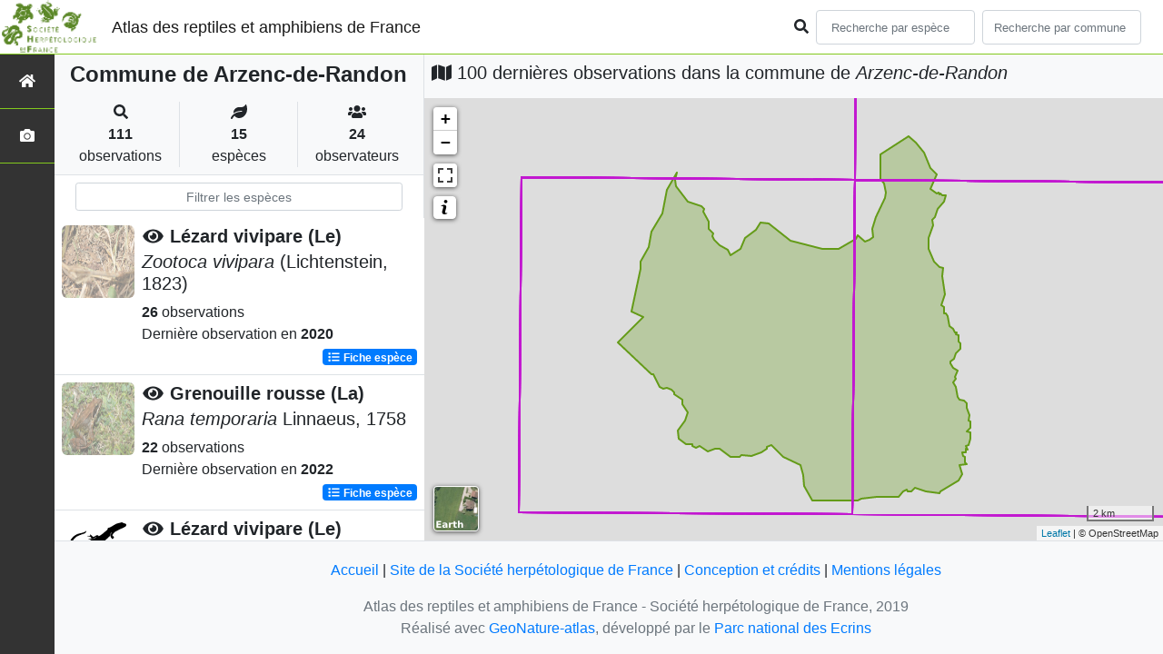

--- FILE ---
content_type: text/html; charset=utf-8
request_url: https://atlas.lashf.org/commune/48008
body_size: 12468
content:
<!doctype html>

<html lang='fr'>

<head>
<base href="">
    <meta name="viewport" content="width=device-width, initial-scale=1.0">

    <title>
    
    
        Commune de Arzenc-de-Randon
    
 | Atlas des reptiles et amphibiens de France - Société herpétologique de France</title>
    
    

    <!-- Jquery -->
    <script type=text/javascript src="/static/node_modules/jquery/dist/jquery.min.js"></script>
    <script type=text/javascript src="/static/node_modules/jquery-ui-dist/jquery-ui.min.js"></script>
    <script type="text/javascript" src="/static/node_modules/jquery-lazy/jquery.lazy.min.js"></script>
    <link rel="stylesheet" href="/static/node_modules/jquery-ui-dist/jquery-ui.css" />
    <!-- Bootstrap -->
    <link rel="stylesheet" href="/static/node_modules/bootstrap/dist/css/bootstrap.min.css"/>
    <script type=text/javascript src="/static/node_modules/bootstrap/dist/js/bootstrap.bundle.min.js"></script>
    <!-- Leaflet -->
    <script src="/static/node_modules/leaflet/dist/leaflet.js"></script>
    <link rel="stylesheet" href="/static/node_modules/leaflet/dist/leaflet.css" />
   
    <script src="/static/node_modules/leaflet.zoomhome/dist/leaflet.zoomhome.js"></script>
    <link rel="stylesheet" href="/static/node_modules/leaflet.zoomhome/src/css/leaflet.zoomhome.css" />

    <script src="/static/node_modules/leaflet-fullscreen/dist/Leaflet.fullscreen.min.js"></script>
    <link rel="stylesheet" href="/static/node_modules/leaflet-fullscreen/dist/leaflet.fullscreen.css" />
    <!-- Slick -->
    <script src="/static/node_modules/slick-carousel/slick/slick.min.js"></script>
    <link rel="stylesheet" href="/static/node_modules/slick-carousel/slick/slick-theme.css" />
    <link rel="stylesheet" href="/static/node_modules/slick-carousel/slick/slick.css" />
    <!-- fontawesome -->
    <script src="/static/node_modules/%40fortawesome/fontawesome-free/js/all.min.js"></script>
    <!-- CSS Application -->
    <link rel="SHORTCUT ICON" href="/static/custom/images/favicon.ico">
    <link rel="stylesheet" href="/static/css/atlas.css" />

    
    <!-- Additional assets -->
    
    
    <script src="/static/node_modules/leaflet.markercluster/dist/leaflet.markercluster.js"></script>
    <link rel="stylesheet" href="/static/node_modules/leaflet.markercluster/dist/MarkerCluster.css"/>
    <link rel="stylesheet" href="/static/node_modules/leaflet.markercluster/dist/MarkerCluster.Default.css"/>
    <!-- DataTable -->
    <link rel="stylesheet" href="/static/node_modules/datatables.net-bs4/css/dataTables.bootstrap4.css"/>
    <link rel="stylesheet" href="/static/css/listEspeces.css"/>
    <link rel="stylesheet" href="/static/css/icones.css"/>

    <link rel="stylesheet" href="/static/custom/custom.css"/>
    
    

</head>

<body>
<header id="navbar">
    

<script type="text/javascript"> 
    var language = '' ;
</script>


<link href="https://cdnjs.cloudflare.com/ajax/libs/flag-icon-css/3.1.0/css/flag-icon.min.css" rel="stylesheet">
    <nav class="navbar navbar-expand-md navbar-light fixed-top bg-light" role="navigation">
        <a class="navbar-brand" href="/">
            <img class="logoStructure" src="/static/custom/images/logo-structure.png"/>
        </a>
        <a class="navbar-brand titreAppli" href="/">Atlas des reptiles et amphibiens de France</a>
        <button class="navbar-toggler" type="button" data-toggle="collapse" data-target="#navbarSupportedContent"
                aria-controls="navbarSupportedContent" aria-expanded="false" aria-label="Toggle navigation">
            <span class="navbar-toggler-icon"></span>
        </button>

            <div class="collapse navbar-collapse" id="navbarSupportedContent">
            <div class="navbar-nav mr-auto">
            </div>
            <div class="form-inline my-2 my-lg-0">
                <div class="mr-sm-2">
                    <i class="fas fa-search form-control-feedback"></i>
                </div>
                <form method="POST" action="" id='searchFormTaxons' role="search">
                    <div class="form-group has-feedback">
                        <input id="searchTaxons" type="text" class="form-control mr-sm-2 ajax-search small-placeholder"
                               placeholder="Recherche par espèce&nbsp;&nbsp;&nbsp;" loading="false" style="width: 175px;"  />

                    </div>
                    <input id="hiddenInputTaxons" type="hidden"name="cd_ref"/>
                </form>

                <form class="form-inline my-2 my-lg-0" method="POST"
                      onsubmit="completeAction('#searchFormCommunes', hiddenInputCommunes)" id='searchFormCommunes'
                      action=""
                      role="search">
                    <div class="form-group has-feedback">
                        <input id="searchCommunes" type="text" style="width: 175px;"
                               class="form-control mr-sm-2 ajax-search small-placeholder"
                               placeholder="Recherche par commune&nbsp;&nbsp;&nbsp;">
                    </div>
                    <input id="hiddenInputCommunes" type="hidden" name="insee">
                </form>
                <!--- Languages button and dropdown displaid if MULTILINGUAL is True-->
                
                
                
            </div>
        </div>

    </nav>


</header>

<sidebar id="sideBar">
    <ul id="sidebar_menu" class="sidebar-nav">
    <a href="/" id="menu-toggle" data-toggle="tooltip"
       data-original-title="Retour à l'accueil" data-placement="right">
        <li class="sidebar-brand"><span id="main_icon" class="fa fa-home"></span></li>
    </a>
    
    
    <a href="/photos" data-toggle="tooltip" data-original-title="Galerie photos"
       data-placement="right">
        <li class="sidebar-brand"><span class="fa fa-camera"></span></li>
    </a>


</ul>
</sidebar>
<main class="d-flex">

    <div class="container-fluid" id="page">
        
            
        
        
    
    <div class="row h-100 flex-grow-1 p-0 m-0 border-bottom">
        <div class="col-12 col-xl-4 col-lg-5 col-md-6 d-flex flex-column m-0 p-0">
            <div class="bg-light text-center border-bottom border-right p-2">
                
                
                    <h4><b> Commune de Arzenc-de-Randon</b></h4>
                
                
    <div class="container">
        <div class="row mt-3">
            <div class="col-sm center border-right">
                <i class="fas fa-search"></i>
                <br><strong>111</strong>
                <br>observations
            </div>
            <div class="col-sm center border-right">
                <i class="fas fa-leaf"></i>
                <br><strong>15</strong>
                <br>espèces
            </div>
            <div class="col-sm center">
                <i class="fa fa-users"></i>
                <br><strong>24</strong>
                <br>observateurs
            </div>
        </div>
    </div>

            </div>
            
    
        <style>
            #taxonListItem:hover {
                background-color: #cccccc;
                cursor: pointer;
            }

        </style>
    
    <div class="bg-white border-right p-2">

        <div class="col">
            <input id="taxonInput" type="text" class="form-control  form-control-sm" placeholder="Filtrer les espèces">
        </div>

    </div>
    <div id="taxonList" class="d-flex align-content-stretch bg-white flex-grow-1">
        <ul class="list-group w-100">
            
                <li id="taxonListItem" class="media border-bottom p-2" area-code="48008"
                    cdRef="79278" data-toggle="tooltip"
                    data-original-title="Voir les observations sur le territoire">
                <span class="d-none">Reptiles</span>
                <div class="pictoImgList mr-2" data-toggle="tooltip" data-original-title="Reptiles"
                     data-placement="right">
                    
                        
                            
                        
                        <img class="lazy pictoImgList" data-src="https://geonature.lashf.org/api/taxhub//api/tmedias/thumbnail/6637?h=500&amp;w=500">
                    
                </div>
                <div class="media-body">
            <span class="float-right">
                                               
                                                   
                                               
                

            </span>
                    <h5 class="mt-0 mb-1 ">
                        
                            <a data-toggle="tooltip"
                               data-placement="right"><i class="fas fa-eye fa-fw"> </i></a>
                        
                        <strong>
                            Lézard vivipare (Le)
                        </strong></h5>
                    <h5>
                        <span id="name"><i>Zootoca vivipara</i> (Lichtenstein, 1823)</span>
                    </h5>

                    <strong>26</strong> 
                    observations <br>
                    Dernière observation en  <strong>2020</strong>
                    <span class="float-right">
                    <a class="badge badge-primary" href="/espece/79278"
                       data-toggle="tooltip"
                       title="Voir la fiche espèce" data-placement="left">
                        <i class="fas fa-list fa-fw"></i> Fiche espèce</i>
                    </a>
                    </span>

                </div>
            
                <li id="taxonListItem" class="media border-bottom p-2" area-code="48008"
                    cdRef="351" data-toggle="tooltip"
                    data-original-title="Voir les observations sur le territoire">
                <span class="d-none">Amphibiens</span>
                <div class="pictoImgList mr-2" data-toggle="tooltip" data-original-title="Amphibiens"
                     data-placement="right">
                    
                        
                            
                        
                        <img class="lazy pictoImgList" data-src="https://geonature.lashf.org/api/taxhub//api/tmedias/thumbnail/6130?h=500&amp;w=500">
                    
                </div>
                <div class="media-body">
            <span class="float-right">
                                               
                                                   
                                               
                

            </span>
                    <h5 class="mt-0 mb-1 ">
                        
                            <a data-toggle="tooltip"
                               data-placement="right"><i class="fas fa-eye fa-fw"> </i></a>
                        
                        <strong>
                            Grenouille rousse (La)
                        </strong></h5>
                    <h5>
                        <span id="name"><i>Rana temporaria</i> Linnaeus, 1758</span>
                    </h5>

                    <strong>22</strong> 
                    observations <br>
                    Dernière observation en  <strong>2022</strong>
                    <span class="float-right">
                    <a class="badge badge-primary" href="/espece/351"
                       data-toggle="tooltip"
                       title="Voir la fiche espèce" data-placement="left">
                        <i class="fas fa-list fa-fw"></i> Fiche espèce</i>
                    </a>
                    </span>

                </div>
            
                <li id="taxonListItem" class="media border-bottom p-2" area-code="48008"
                    cdRef="699636" data-toggle="tooltip"
                    data-original-title="Voir les observations sur le territoire">
                <span class="d-none">Reptiles</span>
                <div class="pictoImgList mr-2" data-toggle="tooltip" data-original-title="Reptiles"
                     data-placement="right">
                    

                        <img class="mx-auto d-block"
                             src="/static/images/picto_Reptiles.png">

                    
                </div>
                <div class="media-body">
            <span class="float-right">
                                               
                                                   
                                               
                

            </span>
                    <h5 class="mt-0 mb-1 ">
                        
                            <a data-toggle="tooltip"
                               data-placement="right"><i class="fas fa-eye fa-fw"> </i></a>
                        
                        <strong>
                            Lézard vivipare (Le)
                        </strong></h5>
                    <h5>
                        <span id="name"><i>Zootoca vivipara vivipara</i> (Lichtenstein, 1823)</span>
                    </h5>

                    <strong>21</strong> 
                    observations <br>
                    Dernière observation en  <strong>2020</strong>
                    <span class="float-right">
                    <a class="badge badge-primary" href="/espece/699636"
                       data-toggle="tooltip"
                       title="Voir la fiche espèce" data-placement="left">
                        <i class="fas fa-list fa-fw"></i> Fiche espèce</i>
                    </a>
                    </span>

                </div>
            
                <li id="taxonListItem" class="media border-bottom p-2" area-code="48008"
                    cdRef="78141" data-toggle="tooltip"
                    data-original-title="Voir les observations sur le territoire">
                <span class="d-none">Reptiles</span>
                <div class="pictoImgList mr-2" data-toggle="tooltip" data-original-title="Reptiles"
                     data-placement="right">
                    
                        
                            
                        
                        <img class="lazy pictoImgList" data-src="https://geonature.lashf.org/api/taxhub//api/tmedias/thumbnail/6835?h=500&amp;w=500">
                    
                </div>
                <div class="media-body">
            <span class="float-right">
                                               
                                                   
                                               
                

            </span>
                    <h5 class="mt-0 mb-1 ">
                        
                            <a data-toggle="tooltip"
                               data-placement="right"><i class="fas fa-eye fa-fw"> </i></a>
                        
                        <strong>
                            Vipère péliade (La)
                        </strong></h5>
                    <h5>
                        <span id="name"><i>Vipera berus</i> (Linnaeus, 1758)</span>
                    </h5>

                    <strong>9</strong> 
                    observations <br>
                    Dernière observation en  <strong>2020</strong>
                    <span class="float-right">
                    <a class="badge badge-primary" href="/espece/78141"
                       data-toggle="tooltip"
                       title="Voir la fiche espèce" data-placement="left">
                        <i class="fas fa-list fa-fw"></i> Fiche espèce</i>
                    </a>
                    </span>

                </div>
            
                <li id="taxonListItem" class="media border-bottom p-2" area-code="48008"
                    cdRef="77600" data-toggle="tooltip"
                    data-original-title="Voir les observations sur le territoire">
                <span class="d-none">Reptiles</span>
                <div class="pictoImgList mr-2" data-toggle="tooltip" data-original-title="Reptiles"
                     data-placement="right">
                    
                        
                            
                        
                        <img class="lazy pictoImgList" data-src="https://geonature.lashf.org/api/taxhub//api/tmedias/thumbnail/6512?h=500&amp;w=500">
                    
                </div>
                <div class="media-body">
            <span class="float-right">
                                               
                                                   
                                               
                

            </span>
                    <h5 class="mt-0 mb-1 ">
                        
                            <a data-toggle="tooltip"
                               data-placement="right"><i class="fas fa-eye fa-fw"> </i></a>
                        
                        <strong>
                            Lézard des souches (Le)
                        </strong></h5>
                    <h5>
                        <span id="name"><i>Lacerta agilis</i> Linnaeus, 1758</span>
                    </h5>

                    <strong>6</strong> 
                    observations <br>
                    Dernière observation en  <strong>2020</strong>
                    <span class="float-right">
                    <a class="badge badge-primary" href="/espece/77600"
                       data-toggle="tooltip"
                       title="Voir la fiche espèce" data-placement="left">
                        <i class="fas fa-list fa-fw"></i> Fiche espèce</i>
                    </a>
                    </span>

                </div>
            
                <li id="taxonListItem" class="media border-bottom p-2" area-code="48008"
                    cdRef="77756" data-toggle="tooltip"
                    data-original-title="Voir les observations sur le territoire">
                <span class="d-none">Reptiles</span>
                <div class="pictoImgList mr-2" data-toggle="tooltip" data-original-title="Reptiles"
                     data-placement="right">
                    
                        
                            
                        
                        <img class="lazy pictoImgList" data-src="https://geonature.lashf.org/api/taxhub//api/tmedias/thumbnail/6560?h=500&amp;w=500">
                    
                </div>
                <div class="media-body">
            <span class="float-right">
                                               
                                                   
                                               
                

            </span>
                    <h5 class="mt-0 mb-1 ">
                        
                            <a data-toggle="tooltip"
                               data-placement="right"><i class="fas fa-eye fa-fw"> </i></a>
                        
                        <strong>
                            Lézard des murailles (Le)
                        </strong></h5>
                    <h5>
                        <span id="name"><i>Podarcis muralis</i> (Laurenti, 1768)</span>
                    </h5>

                    <strong>6</strong> 
                    observations <br>
                    Dernière observation en  <strong>2020</strong>
                    <span class="float-right">
                    <a class="badge badge-primary" href="/espece/77756"
                       data-toggle="tooltip"
                       title="Voir la fiche espèce" data-placement="left">
                        <i class="fas fa-list fa-fw"></i> Fiche espèce</i>
                    </a>
                    </span>

                </div>
            
                <li id="taxonListItem" class="media border-bottom p-2" area-code="48008"
                    cdRef="459628" data-toggle="tooltip"
                    data-original-title="Voir les observations sur le territoire">
                <span class="d-none">Amphibiens</span>
                <div class="pictoImgList mr-2" data-toggle="tooltip" data-original-title="Amphibiens"
                     data-placement="right">
                    
                        
                            
                        
                        <img class="lazy pictoImgList" data-src="https://geonature.lashf.org/api/taxhub//api/tmedias/thumbnail/6384?h=500&amp;w=500">
                    
                </div>
                <div class="media-body">
            <span class="float-right">
                                               
                                                   
                                               
                

            </span>
                    <h5 class="mt-0 mb-1 ">
                        
                            <a data-toggle="tooltip"
                               data-placement="right"><i class="fas fa-eye fa-fw"> </i></a>
                        
                        <strong>
                            Crapaud calamite (Le)
                        </strong></h5>
                    <h5>
                        <span id="name"><i>Epidalea calamita</i> (Laurenti, 1768)</span>
                    </h5>

                    <strong>4</strong> 
                    observations <br>
                    Dernière observation en  <strong>1981</strong>
                    <span class="float-right">
                    <a class="badge badge-primary" href="/espece/459628"
                       data-toggle="tooltip"
                       title="Voir la fiche espèce" data-placement="left">
                        <i class="fas fa-list fa-fw"></i> Fiche espèce</i>
                    </a>
                    </span>

                </div>
            
                <li id="taxonListItem" class="media border-bottom p-2" area-code="48008"
                    cdRef="197" data-toggle="tooltip"
                    data-original-title="Voir les observations sur le territoire">
                <span class="d-none">Amphibiens</span>
                <div class="pictoImgList mr-2" data-toggle="tooltip" data-original-title="Amphibiens"
                     data-placement="right">
                    
                        
                            
                        
                        <img class="lazy pictoImgList" data-src="https://geonature.lashf.org/api/taxhub//api/tmedias/thumbnail/6048?h=500&amp;w=500">
                    
                </div>
                <div class="media-body">
            <span class="float-right">
                                               
                                                   
                                               
                

            </span>
                    <h5 class="mt-0 mb-1 ">
                        
                            <a data-toggle="tooltip"
                               data-placement="right"><i class="fas fa-eye fa-fw"> </i></a>
                        
                        <strong>
                            Alyte accoucheur (L&#39;)
                        </strong></h5>
                    <h5>
                        <span id="name"><i>Alytes obstetricans</i> (Laurenti, 1768)</span>
                    </h5>

                    <strong>3</strong> 
                    observations <br>
                    Dernière observation en  <strong>2022</strong>
                    <span class="float-right">
                    <a class="badge badge-primary" href="/espece/197"
                       data-toggle="tooltip"
                       title="Voir la fiche espèce" data-placement="left">
                        <i class="fas fa-list fa-fw"></i> Fiche espèce</i>
                    </a>
                    </span>

                </div>
            
                <li id="taxonListItem" class="media border-bottom p-2" area-code="48008"
                    cdRef="259" data-toggle="tooltip"
                    data-original-title="Voir les observations sur le territoire">
                <span class="d-none">Amphibiens</span>
                <div class="pictoImgList mr-2" data-toggle="tooltip" data-original-title="Amphibiens"
                     data-placement="right">
                    
                        
                            
                        
                        <img class="lazy pictoImgList" data-src="https://geonature.lashf.org/api/taxhub//api/tmedias/thumbnail/7005?h=500&amp;w=500">
                    
                </div>
                <div class="media-body">
            <span class="float-right">
                                               
                                                   
                                               
                

            </span>
                    <h5 class="mt-0 mb-1 ">
                        
                            <a data-toggle="tooltip"
                               data-placement="right"><i class="fas fa-eye fa-fw"> </i></a>
                        
                        <strong>
                            Crapaud commun (Le)
                        </strong></h5>
                    <h5>
                        <span id="name"><i>Bufo bufo</i> (Linnaeus, 1758)</span>
                    </h5>

                    <strong>3</strong> 
                    observations <br>
                    Dernière observation en  <strong>1990</strong>
                    <span class="float-right">
                    <a class="badge badge-primary" href="/espece/259"
                       data-toggle="tooltip"
                       title="Voir la fiche espèce" data-placement="left">
                        <i class="fas fa-list fa-fw"></i> Fiche espèce</i>
                    </a>
                    </span>

                </div>
            
                <li id="taxonListItem" class="media border-bottom p-2" area-code="48008"
                    cdRef="774678" data-toggle="tooltip"
                    data-original-title="Voir les observations sur le territoire">
                <span class="d-none">Amphibiens</span>
                <div class="pictoImgList mr-2" data-toggle="tooltip" data-original-title="Amphibiens"
                     data-placement="right">
                    
                        
                            
                        
                        <img class="lazy pictoImgList" data-src="https://geonature.lashf.org/api/taxhub//api/tmedias/thumbnail/6342?h=500&amp;w=500">
                    
                </div>
                <div class="media-body">
            <span class="float-right">
                                               
                                                   
                                               
                

            </span>
                    <h5 class="mt-0 mb-1 ">
                        
                            <a data-toggle="tooltip"
                               data-placement="right"><i class="fas fa-eye fa-fw"> </i></a>
                        
                        <strong>
                            Crapaud épineux (Le)
                        </strong></h5>
                    <h5>
                        <span id="name"><i>Bufo spinosus</i> Daudin, 1803</span>
                    </h5>

                    <strong>3</strong> 
                    observations <br>
                    Dernière observation en  <strong>2020</strong>
                    <span class="float-right">
                    <a class="badge badge-primary" href="/espece/774678"
                       data-toggle="tooltip"
                       title="Voir la fiche espèce" data-placement="left">
                        <i class="fas fa-list fa-fw"></i> Fiche espèce</i>
                    </a>
                    </span>

                </div>
            
                <li id="taxonListItem" class="media border-bottom p-2" area-code="48008"
                    cdRef="444432" data-toggle="tooltip"
                    data-original-title="Voir les observations sur le territoire">
                <span class="d-none">Amphibiens</span>
                <div class="pictoImgList mr-2" data-toggle="tooltip" data-original-title="Amphibiens"
                     data-placement="right">
                    
                        
                            
                        
                        <img class="lazy pictoImgList" data-src="https://geonature.lashf.org/api/taxhub//api/tmedias/thumbnail/5981?h=500&amp;w=500">
                    
                </div>
                <div class="media-body">
            <span class="float-right">
                                               
                                                   
                                               
                

            </span>
                    <h5 class="mt-0 mb-1 ">
                        
                            <a data-toggle="tooltip"
                               data-placement="right"><i class="fas fa-eye fa-fw"> </i></a>
                        
                        <strong>
                            Triton palmé (Le)
                        </strong></h5>
                    <h5>
                        <span id="name"><i>Lissotriton helveticus</i> (Razoumowsky, 1789)</span>
                    </h5>

                    <strong>2</strong> 
                    observations <br>
                    Dernière observation en  <strong>2017</strong>
                    <span class="float-right">
                    <a class="badge badge-primary" href="/espece/444432"
                       data-toggle="tooltip"
                       title="Voir la fiche espèce" data-placement="left">
                        <i class="fas fa-list fa-fw"></i> Fiche espèce</i>
                    </a>
                    </span>

                </div>
            
                <li id="taxonListItem" class="media border-bottom p-2" area-code="48008"
                    cdRef="444441" data-toggle="tooltip"
                    data-original-title="Voir les observations sur le territoire">
                <span class="d-none">Amphibiens</span>
                <div class="pictoImgList mr-2" data-toggle="tooltip" data-original-title="Amphibiens"
                     data-placement="right">
                    
                        
                            
                        
                        <img class="lazy pictoImgList" data-src="https://geonature.lashf.org/api/taxhub//api/tmedias/thumbnail/7023?h=500&amp;w=500">
                    
                </div>
                <div class="media-body">
            <span class="float-right">
                                               
                                                   
                                               
                

            </span>
                    <h5 class="mt-0 mb-1 ">
                        
                            <a data-toggle="tooltip"
                               data-placement="right"><i class="fas fa-eye fa-fw"> </i></a>
                        
                        <strong>
                            Grenouille de Lessona (La)
                        </strong></h5>
                    <h5>
                        <span id="name"><i>Pelophylax lessonae</i> (Camerano, 1882)</span>
                    </h5>

                    <strong>2</strong> 
                    observations <br>
                    Dernière observation en  <strong>1985</strong>
                    <span class="float-right">
                    <a class="badge badge-primary" href="/espece/444441"
                       data-toggle="tooltip"
                       title="Voir la fiche espèce" data-placement="left">
                        <i class="fas fa-list fa-fw"></i> Fiche espèce</i>
                    </a>
                    </span>

                </div>
            
                <li id="taxonListItem" class="media border-bottom p-2" area-code="48008"
                    cdRef="851674" data-toggle="tooltip"
                    data-original-title="Voir les observations sur le territoire">
                <span class="d-none">Reptiles</span>
                <div class="pictoImgList mr-2" data-toggle="tooltip" data-original-title="Reptiles"
                     data-placement="right">
                    
                        
                            
                        
                        <img class="lazy pictoImgList" data-src="https://geonature.lashf.org/api/taxhub//api/tmedias/thumbnail/6719?h=500&amp;w=500">
                    
                </div>
                <div class="media-body">
            <span class="float-right">
                                               
                                                   
                                               
                

            </span>
                    <h5 class="mt-0 mb-1 ">
                        
                            <a data-toggle="tooltip"
                               data-placement="right"><i class="fas fa-eye fa-fw"> </i></a>
                        
                        <strong>
                            Couleuvre helvétique (La)
                        </strong></h5>
                    <h5>
                        <span id="name"><i>Natrix helvetica</i> (Lacepède, 1789)</span>
                    </h5>

                    <strong>2</strong> 
                    observations <br>
                    Dernière observation en  <strong>2020</strong>
                    <span class="float-right">
                    <a class="badge badge-primary" href="/espece/851674"
                       data-toggle="tooltip"
                       title="Voir la fiche espèce" data-placement="left">
                        <i class="fas fa-list fa-fw"></i> Fiche espèce</i>
                    </a>
                    </span>

                </div>
            
                <li id="taxonListItem" class="media border-bottom p-2" area-code="48008"
                    cdRef="77490" data-toggle="tooltip"
                    data-original-title="Voir les observations sur le territoire">
                <span class="d-none">Reptiles</span>
                <div class="pictoImgList mr-2" data-toggle="tooltip" data-original-title="Reptiles"
                     data-placement="right">
                    
                        
                            
                        
                        <img class="lazy pictoImgList" data-src="https://geonature.lashf.org/api/taxhub//api/tmedias/thumbnail/6235?h=500&amp;w=500">
                    
                </div>
                <div class="media-body">
            <span class="float-right">
                                               
                                                   
                                               
                

            </span>
                    <h5 class="mt-0 mb-1 ">
                        
                            <a data-toggle="tooltip"
                               data-placement="right"><i class="fas fa-eye fa-fw"> </i></a>
                        
                        <strong>
                            Orvet fragile (L&#39;)
                        </strong></h5>
                    <h5>
                        <span id="name"><i>Anguis fragilis</i> Linnaeus, 1758</span>
                    </h5>

                    <strong>1</strong> observation <br>
                    Dernière observation en  <strong>1996</strong>
                    <span class="float-right">
                    <a class="badge badge-primary" href="/espece/77490"
                       data-toggle="tooltip"
                       title="Voir la fiche espèce" data-placement="left">
                        <i class="fas fa-list fa-fw"></i> Fiche espèce</i>
                    </a>
                    </span>

                </div>
            
                <li id="taxonListItem" class="media border-bottom p-2" area-code="48008"
                    cdRef="197040" data-toggle="tooltip"
                    data-original-title="Voir les observations sur le territoire">
                <span class="d-none">Amphibiens</span>
                <div class="pictoImgList mr-2" data-toggle="tooltip" data-original-title="Amphibiens"
                     data-placement="right">
                    

                        <img class="mx-auto d-block"
                             src="/static/images/picto_Amphibiens.png">

                    
                </div>
                <div class="media-body">
            <span class="float-right">
                                               
                                                   
                                               
                

            </span>
                    <h5 class="mt-0 mb-1 ">
                        
                            <a data-toggle="tooltip"
                               data-placement="right"><i class="fas fa-eye fa-fw"> </i></a>
                        
                        <strong>
                            Grenouille
                        </strong></h5>
                    <h5>
                        <span id="name"><i>Rana</i> Linnaeus, 1758</span>
                    </h5>

                    <strong>1</strong> observation <br>
                    Dernière observation en  <strong>2018</strong>
                    <span class="float-right">
                    <a class="badge badge-primary" href="/espece/197040"
                       data-toggle="tooltip"
                       title="Voir la fiche espèce" data-placement="left">
                        <i class="fas fa-list fa-fw"></i> Fiche espèce</i>
                    </a>
                    </span>

                </div>
            
        </ul>
    </div>

        </div>
        <div class="col-12 col-xl-8 col-lg-7 col-md-6 d-flex flex-column m-0 p-0">
            <div class="bg-light p-2">
                
                    <h5 id="titleMap"><i class="fa fa-map"></i> 100 dernières observations dans la commune de
                        <i>Arzenc-de-Randon</i></h5>
                
            </div>
            <div class="d-flex align-content-stretch bg-warning flex-grow-1">
                <div class="d-flex flex-grow-1">
                    
    <div id="loaderSpinner" class="spinner-grow text-primary" style="width: 3rem; height: 3rem;" role="status">
        <span class="sr-only">Chargement...</span>
    </div>

                    <div id="map" style="height: unset;flex:1;"></div>
                </div>
            </div>
        </div>
    </div>

    



    </div>
</main>


    <footer>
            <footer class="footer">
        <p>
            <a href="/">Accueil</a> |
            <a href="http://lashf.org" target="_blank">Site de la Société herpétologique de France</a> |
            <a data-toggle="modal" href="/static/custom/templates/credits.html" data-target="#modalCredits">Conception et crédits</a> |
            <a data-toggle="modal" href="/static/custom/templates/mentions-legales.html" data-target="#modalMentions">Mentions légales</a>
        <p>

        <div id="clear">
            <p class="text-muted">
                Atlas des reptiles et amphibiens de France - Société herpétologique de France, 2019
                <br/>
                Réalisé avec <a href="https://github.com/PnX-SI/GeoNature-atlas" target="_blank">GeoNature-atlas</a>, développé par le <a href="http://www.ecrins-parcnational.fr" target="_blank">Parc national des Ecrins</a>
            </p>
        </div>
    </footer>

    <div class="modal fade text-center" id="modalCredits">
      <div class="modal-dialog">
        <div class="modal-content">
        </div>
      </div>
    </div>

    <div class="modal fade text-center" id="modalMentions">
      <div class="modal-dialog">
        <div class="modal-content">
        </div>
      </div>
    </div>

    
    <!-- Script Google Analytics -->
    <script>
      (function(i,s,o,g,r,a,m){i['GoogleAnalyticsObject']=r;i[r]=i[r]||function(){
      (i[r].q=i[r].q||[]).push(arguments)},i[r].l=1*new Date();a=s.createElement(o),
      m=s.getElementsByTagName(o)[0];a.async=1;a.src=g;m.parentNode.insertBefore(a,m)
      })(window,document,'script','https://www.google-analytics.com/analytics.js','ga');

      ga('create', 'UA-149427337-1', 'auto');
      ga('send', 'pageview');
    </script>
    
    </footer>


</body>


    <script>
        var configuration = {"AFFICHAGE_DERNIERES_OBS": true, "AFFICHAGE_EN_CE_MOMENT": true, "AFFICHAGE_FOOTER": true, "AFFICHAGE_INTRODUCTION": true, "AFFICHAGE_LOGOS_HOME": true, "AFFICHAGE_MAILLE": true, "AFFICHAGE_NOUVELLES_ESPECES": true, "AFFICHAGE_RANG_STAT": false, "AFFICHAGE_RECHERCHE_AVANCEE": false, "AFFICHAGE_STAT_GLOBALES": true, "ANONYMIZE": false, "ATTR_AUDIO": 5, "ATTR_CHOROLOGIE": 103, "ATTR_COMMENTAIRE": 101, "ATTR_DAILYMOTION": 8, "ATTR_DESC": 100, "ATTR_LIEN": 3, "ATTR_MAIN_PHOTO": 1, "ATTR_MILIEU": 102, "ATTR_OTHER_PHOTO": 2, "ATTR_PDF": 4, "ATTR_VIDEO_HEBERGEE": 6, "ATTR_VIMEO": 9, "ATTR_YOUTUBE": 7, "AVAILABLE_LANGUAGES": {"en": {"flag_icon": "flag-icon-gb", "months": ["January", "February", "March", "April", "May", "June", "July", "August", "September", "October", "November", "December"], "name": "English"}, "fr": {"flag_icon": "flag-icon-fr", "months": ["Janvier", "F\u00e9vrier", "Mars", "Avril", "Mai", "Juin", "Juillet", "Ao\u00fbt", "Septembre", "Octobre", "Novembre", "Decembre"], "name": "Fran\u00e7ais"}, "it": {"flag_icon": "flag-icon-it", "months": ["Gennaio", "Febbraio", "Marzo", "Aprile", "Maggio", "Giugno", "Luglio", "Agosto", "Settembre", "Ottobre", "Novembre", "Dicembre"], "name": "Italiano"}}, "CUSTOM_LOGO_LINK": "", "DEFAULT_LANGUAGE": "fr", "DISPLAY_PATRIMONIALITE": false, "GLOSSAIRE": false, "ID_GOOGLE_ANALYTICS": "UA-149427337-1", "IGNAPIKEY": "choisirgeoportail", "INTERACTIVE_MAP_LIST": true, "LIMIT_CLUSTER_POINT": 1000, "LIMIT_FICHE_LISTE_HIERARCHY": 28, "LIMIT_RANG_TAXONOMIQUE_HIERARCHIE": 13, "MAP": {"BORDERS_COLOR": "#000000", "BORDERS_WEIGHT": 1, "ENABLE_SCALE": true, "ENABLE_SLIDER": true, "FIRST_MAP": {"attribution": "\u0026copy OpenStreetMap", "tileName": "OSM", "url": "//{s}.tile.openstreetmap.fr/hot/{z}/{x}/{y}.png"}, "LAT_LONG": [46.56, 2.553], "MASK_STYLE": {"fill": false, "fillColor": "#020202", "fillOpacity": 0.3}, "MAX_BOUNDS": [[-180, -90], [180, 90]], "MIN_ZOOM": 1, "SECOND_MAP": {"attribution": "\u0026copy; \u003ca href=\"http://www.ign.fr/\"\u003eIGN\u003c/a\u003e", "tileName": "Ortho IGN", "url": "https://wxs.ign.fr/choisirgeoportail/geoportail/wmts?LAYER=ORTHOIMAGERY.ORTHOPHOTOS\u0026EXCEPTIONS=text/xml\u0026FORMAT=image/jpeg\u0026SERVICE=WMTS\u0026VERSION=1.0.0\u0026REQUEST=GetTile\u0026STYLE=normal\u0026TILEMATRIXSET=PM\u0026TILEMATRIX={z}\u0026TILEROW={y}\u0026TILECOL={x}"}, "STEP": 1, "ZOOM": 6}, "MULTILINGUAL": false, "NB_DAY_LAST_OBS": "30 day", "NB_LAST_OBS": 100, "NOM_APPLICATION": "Atlas des reptiles et amphibiens de France", "ORGANISM_MODULE": "False", "PATRIMONIALITE": {"config": {"oui": {"icon": "custom/images/logo_patrimonial.png", "text": "Ce taxon est patrimonial"}}, "label": "Patrimonial"}, "PROTECTION": true, "RANG_STAT": [{"phylum": ["Arthropoda", "Mollusca"]}, {"phylum": ["Chordata"]}, {"regne": ["Plantae"]}], "RANG_STAT_FR": ["Faune invert\u00e9br\u00e9e", "Faune vert\u00e9br\u00e9e", "Flore"], "REDIMENSIONNEMENT_IMAGE": true, "REMOTE_MEDIAS_PATH": "media/taxhub/", "REMOTE_MEDIAS_URL": "https://geonature.lashf.org/api/taxhub/", "SPLIT_NOM_VERN": true, "STATIC_PAGES": {}, "STRUCTURE": "Soci\u00e9t\u00e9 herp\u00e9tologique de France", "TAXHUB_URL": "https://geonature.lashf.org/api/taxhub/", "TEXT_LAST_OBS": "Les observations naturalistes de ces 30 derniers jours |", "URL_APPLICATION": "", "ZOOM_LEVEL_POINT": 11};
    </script>
    <!-- main JS -->
    <script src="/static/main.js"></script>

<script>
    
</script>

    
    <script type="text/javascript">
        var configuration = {"AFFICHAGE_DERNIERES_OBS": true, "AFFICHAGE_EN_CE_MOMENT": true, "AFFICHAGE_FOOTER": true, "AFFICHAGE_INTRODUCTION": true, "AFFICHAGE_LOGOS_HOME": true, "AFFICHAGE_MAILLE": true, "AFFICHAGE_NOUVELLES_ESPECES": true, "AFFICHAGE_RANG_STAT": false, "AFFICHAGE_RECHERCHE_AVANCEE": false, "AFFICHAGE_STAT_GLOBALES": true, "ANONYMIZE": false, "ATTR_AUDIO": 5, "ATTR_CHOROLOGIE": 103, "ATTR_COMMENTAIRE": 101, "ATTR_DAILYMOTION": 8, "ATTR_DESC": 100, "ATTR_LIEN": 3, "ATTR_MAIN_PHOTO": 1, "ATTR_MILIEU": 102, "ATTR_OTHER_PHOTO": 2, "ATTR_PDF": 4, "ATTR_VIDEO_HEBERGEE": 6, "ATTR_VIMEO": 9, "ATTR_YOUTUBE": 7, "AVAILABLE_LANGUAGES": {"en": {"flag_icon": "flag-icon-gb", "months": ["January", "February", "March", "April", "May", "June", "July", "August", "September", "October", "November", "December"], "name": "English"}, "fr": {"flag_icon": "flag-icon-fr", "months": ["Janvier", "F\u00e9vrier", "Mars", "Avril", "Mai", "Juin", "Juillet", "Ao\u00fbt", "Septembre", "Octobre", "Novembre", "Decembre"], "name": "Fran\u00e7ais"}, "it": {"flag_icon": "flag-icon-it", "months": ["Gennaio", "Febbraio", "Marzo", "Aprile", "Maggio", "Giugno", "Luglio", "Agosto", "Settembre", "Ottobre", "Novembre", "Dicembre"], "name": "Italiano"}}, "CUSTOM_LOGO_LINK": "", "DEFAULT_LANGUAGE": "fr", "DISPLAY_PATRIMONIALITE": false, "GLOSSAIRE": false, "ID_GOOGLE_ANALYTICS": "UA-149427337-1", "IGNAPIKEY": "choisirgeoportail", "INTERACTIVE_MAP_LIST": true, "LIMIT_CLUSTER_POINT": 1000, "LIMIT_FICHE_LISTE_HIERARCHY": 28, "LIMIT_RANG_TAXONOMIQUE_HIERARCHIE": 13, "MAP": {"BORDERS_COLOR": "#000000", "BORDERS_WEIGHT": 1, "ENABLE_SCALE": true, "ENABLE_SLIDER": true, "FIRST_MAP": {"attribution": "\u0026copy OpenStreetMap", "tileName": "OSM", "url": "//{s}.tile.openstreetmap.fr/hot/{z}/{x}/{y}.png"}, "LAT_LONG": [46.56, 2.553], "MASK_STYLE": {"fill": false, "fillColor": "#020202", "fillOpacity": 0.3}, "MAX_BOUNDS": [[-180, -90], [180, 90]], "MIN_ZOOM": 1, "SECOND_MAP": {"attribution": "\u0026copy; \u003ca href=\"http://www.ign.fr/\"\u003eIGN\u003c/a\u003e", "tileName": "Ortho IGN", "url": "https://wxs.ign.fr/choisirgeoportail/geoportail/wmts?LAYER=ORTHOIMAGERY.ORTHOPHOTOS\u0026EXCEPTIONS=text/xml\u0026FORMAT=image/jpeg\u0026SERVICE=WMTS\u0026VERSION=1.0.0\u0026REQUEST=GetTile\u0026STYLE=normal\u0026TILEMATRIXSET=PM\u0026TILEMATRIX={z}\u0026TILEROW={y}\u0026TILECOL={x}"}, "STEP": 1, "ZOOM": 6}, "MULTILINGUAL": false, "NB_DAY_LAST_OBS": "30 day", "NB_LAST_OBS": 100, "NOM_APPLICATION": "Atlas des reptiles et amphibiens de France", "ORGANISM_MODULE": "False", "PATRIMONIALITE": {"config": {"oui": {"icon": "custom/images/logo_patrimonial.png", "text": "Ce taxon est patrimonial"}}, "label": "Patrimonial"}, "PROTECTION": true, "RANG_STAT": [{"phylum": ["Arthropoda", "Mollusca"]}, {"phylum": ["Chordata"]}, {"regne": ["Plantae"]}], "RANG_STAT_FR": ["Faune invert\u00e9br\u00e9e", "Faune vert\u00e9br\u00e9e", "Flore"], "REDIMENSIONNEMENT_IMAGE": true, "REMOTE_MEDIAS_PATH": "media/taxhub/", "REMOTE_MEDIAS_URL": "https://geonature.lashf.org/api/taxhub/", "SPLIT_NOM_VERN": true, "STATIC_PAGES": {}, "STRUCTURE": "Soci\u00e9t\u00e9 herp\u00e9tologique de France", "TAXHUB_URL": "https://geonature.lashf.org/api/taxhub/", "TEXT_LAST_OBS": "Les observations naturalistes de ces 30 derniers jours |", "URL_APPLICATION": "", "ZOOM_LEVEL_POINT": 11};
        var observations = [{"cd_ref": 197, "geojson_maille": {"coordinates": [[[[3.630112355, 44.607294766], [3.631119588, 44.697318998], [3.75733641, 44.696527487], [3.756127765, 44.606504546], [3.630112355, 44.607294766]]]], "type": "MultiPolygon"}, "id_maille": 40463, "taxon": "Alyte accoucheur (L\u0027), Crapaud accoucheur | Alytes obstetricans"}, {"cd_ref": 77490, "geojson_maille": {"coordinates": [[[[3.504093736, 44.607941318], [3.504899541, 44.697966605], [3.631119588, 44.697318998], [3.630112355, 44.607294766], [3.504093736, 44.607941318]]]], "type": "MultiPolygon"}, "id_maille": 40370, "taxon": "Orvet fragile (L\u0027) | Anguis fragilis"}, {"cd_ref": 259, "geojson_maille": {"coordinates": [[[[3.504093736, 44.607941318], [3.504899541, 44.697966605], [3.631119588, 44.697318998], [3.630112355, 44.607294766], [3.504093736, 44.607941318]]]], "type": "MultiPolygon"}, "id_maille": 40370, "taxon": "Crapaud commun (Le) | Bufo bufo"}, {"cd_ref": 259, "geojson_maille": {"coordinates": [[[[3.630112355, 44.607294766], [3.631119588, 44.697318998], [3.75733641, 44.696527487], [3.756127765, 44.606504546], [3.630112355, 44.607294766]]]], "type": "MultiPolygon"}, "id_maille": 40463, "taxon": "Crapaud commun (Le) | Bufo bufo"}, {"cd_ref": 774678, "geojson_maille": {"coordinates": [[[[3.504093736, 44.607941318], [3.504899541, 44.697966605], [3.631119588, 44.697318998], [3.630112355, 44.607294766], [3.504093736, 44.607941318]]]], "type": "MultiPolygon"}, "id_maille": 40370, "taxon": "Crapaud \u00e9pineux (Le) | Bufo spinosus"}, {"cd_ref": 774678, "geojson_maille": {"coordinates": [[[[3.631119588, 44.697318998], [3.632130046, 44.787346207], [3.758548925, 44.786553404], [3.75733641, 44.696527487], [3.631119588, 44.697318998]]]], "type": "MultiPolygon"}, "id_maille": 40464, "taxon": "Crapaud \u00e9pineux (Le) | Bufo spinosus"}, {"cd_ref": 459628, "geojson_maille": {"coordinates": [[[[3.504093736, 44.607941318], [3.504899541, 44.697966605], [3.631119588, 44.697318998], [3.630112355, 44.607294766], [3.504093736, 44.607941318]]]], "type": "MultiPolygon"}, "id_maille": 40370, "taxon": "Crapaud calamite (Le) | Epidalea calamita"}, {"cd_ref": 459628, "geojson_maille": {"coordinates": [[[[3.630112355, 44.607294766], [3.631119588, 44.697318998], [3.75733641, 44.696527487], [3.756127765, 44.606504546], [3.630112355, 44.607294766]]]], "type": "MultiPolygon"}, "id_maille": 40463, "taxon": "Crapaud calamite (Le) | Epidalea calamita"}, {"cd_ref": 77600, "geojson_maille": {"coordinates": [[[[3.504093736, 44.607941318], [3.504899541, 44.697966605], [3.631119588, 44.697318998], [3.630112355, 44.607294766], [3.504093736, 44.607941318]]]], "type": "MultiPolygon"}, "id_maille": 40370, "taxon": "L\u00e9zard des souches (Le) | Lacerta agilis"}, {"cd_ref": 77600, "geojson_maille": {"coordinates": [[[[3.630112355, 44.607294766], [3.631119588, 44.697318998], [3.75733641, 44.696527487], [3.756127765, 44.606504546], [3.630112355, 44.607294766]]]], "type": "MultiPolygon"}, "id_maille": 40463, "taxon": "L\u00e9zard des souches (Le) | Lacerta agilis"}, {"cd_ref": 77600, "geojson_maille": {"coordinates": [[[[3.631119588, 44.697318998], [3.632130046, 44.787346207], [3.758548925, 44.786553404], [3.75733641, 44.696527487], [3.631119588, 44.697318998]]]], "type": "MultiPolygon"}, "id_maille": 40464, "taxon": "L\u00e9zard des souches (Le) | Lacerta agilis"}, {"cd_ref": 444432, "geojson_maille": {"coordinates": [[[[3.504093736, 44.607941318], [3.504899541, 44.697966605], [3.631119588, 44.697318998], [3.630112355, 44.607294766], [3.504093736, 44.607941318]]]], "type": "MultiPolygon"}, "id_maille": 40370, "taxon": "Triton palm\u00e9 (Le) | Lissotriton helveticus"}, {"cd_ref": 851674, "geojson_maille": {"coordinates": [[[[3.630112355, 44.607294766], [3.631119588, 44.697318998], [3.75733641, 44.696527487], [3.756127765, 44.606504546], [3.630112355, 44.607294766]]]], "type": "MultiPolygon"}, "id_maille": 40463, "taxon": "Couleuvre helv\u00e9tique (La) | Natrix helvetica"}, {"cd_ref": 851674, "geojson_maille": {"coordinates": [[[[3.631119588, 44.697318998], [3.632130046, 44.787346207], [3.758548925, 44.786553404], [3.75733641, 44.696527487], [3.631119588, 44.697318998]]]], "type": "MultiPolygon"}, "id_maille": 40464, "taxon": "Couleuvre helv\u00e9tique (La) | Natrix helvetica"}, {"cd_ref": 444441, "geojson_maille": {"coordinates": [[[[3.504093736, 44.607941318], [3.504899541, 44.697966605], [3.631119588, 44.697318998], [3.630112355, 44.607294766], [3.504093736, 44.607941318]]]], "type": "MultiPolygon"}, "id_maille": 40370, "taxon": "Grenouille de Lessona (La) | Pelophylax lessonae"}, {"cd_ref": 77756, "geojson_maille": {"coordinates": [[[[3.631119588, 44.697318998], [3.632130046, 44.787346207], [3.758548925, 44.786553404], [3.75733641, 44.696527487], [3.631119588, 44.697318998]]]], "type": "MultiPolygon"}, "id_maille": 40464, "taxon": "L\u00e9zard des murailles (Le) | Podarcis muralis"}, {"cd_ref": 197040, "geojson_maille": {"coordinates": [[[[3.504093736, 44.607941318], [3.504899541, 44.697966605], [3.631119588, 44.697318998], [3.630112355, 44.607294766], [3.504093736, 44.607941318]]]], "type": "MultiPolygon"}, "id_maille": 40370, "taxon": "Grenouille | Rana"}, {"cd_ref": 351, "geojson_maille": {"coordinates": [[[[3.504093736, 44.607941318], [3.504899541, 44.697966605], [3.631119588, 44.697318998], [3.630112355, 44.607294766], [3.504093736, 44.607941318]]]], "type": "MultiPolygon"}, "id_maille": 40370, "taxon": "Grenouille rousse (La) | Rana temporaria"}, {"cd_ref": 351, "geojson_maille": {"coordinates": [[[[3.630112355, 44.607294766], [3.631119588, 44.697318998], [3.75733641, 44.696527487], [3.756127765, 44.606504546], [3.630112355, 44.607294766]]]], "type": "MultiPolygon"}, "id_maille": 40463, "taxon": "Grenouille rousse (La) | Rana temporaria"}, {"cd_ref": 351, "geojson_maille": {"coordinates": [[[[3.631119588, 44.697318998], [3.632130046, 44.787346207], [3.758548925, 44.786553404], [3.75733641, 44.696527487], [3.631119588, 44.697318998]]]], "type": "MultiPolygon"}, "id_maille": 40464, "taxon": "Grenouille rousse (La) | Rana temporaria"}, {"cd_ref": 78141, "geojson_maille": {"coordinates": [[[[3.504093736, 44.607941318], [3.504899541, 44.697966605], [3.631119588, 44.697318998], [3.630112355, 44.607294766], [3.504093736, 44.607941318]]]], "type": "MultiPolygon"}, "id_maille": 40370, "taxon": "Vip\u00e8re p\u00e9liade (La) | Vipera berus"}, {"cd_ref": 78141, "geojson_maille": {"coordinates": [[[[3.630112355, 44.607294766], [3.631119588, 44.697318998], [3.75733641, 44.696527487], [3.756127765, 44.606504546], [3.630112355, 44.607294766]]]], "type": "MultiPolygon"}, "id_maille": 40463, "taxon": "Vip\u00e8re p\u00e9liade (La) | Vipera berus"}, {"cd_ref": 78141, "geojson_maille": {"coordinates": [[[[3.631119588, 44.697318998], [3.632130046, 44.787346207], [3.758548925, 44.786553404], [3.75733641, 44.696527487], [3.631119588, 44.697318998]]]], "type": "MultiPolygon"}, "id_maille": 40464, "taxon": "Vip\u00e8re p\u00e9liade (La) | Vipera berus"}, {"cd_ref": 79278, "geojson_maille": {"coordinates": [[[[3.504093736, 44.607941318], [3.504899541, 44.697966605], [3.631119588, 44.697318998], [3.630112355, 44.607294766], [3.504093736, 44.607941318]]]], "type": "MultiPolygon"}, "id_maille": 40370, "taxon": "L\u00e9zard vivipare (Le) | Zootoca vivipara"}, {"cd_ref": 79278, "geojson_maille": {"coordinates": [[[[3.631119588, 44.697318998], [3.632130046, 44.787346207], [3.758548925, 44.786553404], [3.75733641, 44.696527487], [3.631119588, 44.697318998]]]], "type": "MultiPolygon"}, "id_maille": 40464, "taxon": "L\u00e9zard vivipare (Le) | Zootoca vivipara"}, {"cd_ref": 699636, "geojson_maille": {"coordinates": [[[[3.631119588, 44.697318998], [3.632130046, 44.787346207], [3.758548925, 44.786553404], [3.75733641, 44.696527487], [3.631119588, 44.697318998]]]], "type": "MultiPolygon"}, "id_maille": 40464, "taxon": "L\u00e9zard vivipare (Le) | Zootoca vivipara vivipara"}];
        var areaInfos = {"areaCode": "48008", "areaGeoJson": {"coordinates": [[[[3.665340633, 44.693125709], [3.66504149, 44.692056129], [3.66486491, 44.691745681], [3.664626822, 44.691463511], [3.663659008, 44.690841797], [3.662671203, 44.689591775], [3.662240355, 44.689336863], [3.66126655, 44.687124309], [3.660310328, 44.686405265], [3.660246705, 44.686145454], [3.660399902, 44.685110979], [3.660074642, 44.684170291], [3.659094421, 44.682688816], [3.658755526, 44.681658175], [3.658646332, 44.678578858], [3.659654516, 44.677282707], [3.660498079, 44.675617502], [3.660804454, 44.675274455], [3.662954161, 44.673849911], [3.664269947, 44.673510706], [3.66430356, 44.673044144], [3.663891495, 44.671803289], [3.663931714, 44.671254759], [3.664142461, 44.669974155], [3.664531665, 44.669063407], [3.664607142, 44.667761107], [3.664779031, 44.667466574], [3.664678562, 44.666756835], [3.664888441, 44.666474678], [3.664889147, 44.666320721], [3.664726997, 44.665729293], [3.664326065, 44.665322061], [3.664229586, 44.665057049], [3.663985954, 44.66493697], [3.663456727, 44.664346842], [3.663638491, 44.664248519], [3.663585287, 44.664015659], [3.663698593, 44.663567527], [3.664211999, 44.663243937], [3.664231894, 44.663112372], [3.664526851, 44.662985459], [3.66461793, 44.662578873], [3.664753737, 44.662542045], [3.664804284, 44.662335571], [3.664489173, 44.662036762], [3.664534772, 44.661945557], [3.664729842, 44.661906572], [3.664646237, 44.661770228], [3.664783665, 44.661764], [3.664930073, 44.661449814], [3.664913938, 44.661365282], [3.664762753, 44.661381496], [3.664791741, 44.661272385], [3.665142286, 44.661260374], [3.665630947, 44.660980141], [3.66584696, 44.661005851], [3.665923921, 44.660686679], [3.665504076, 44.660598274], [3.665727853, 44.660533907], [3.665877355, 44.660375453], [3.665980687, 44.66004622], [3.666096076, 44.660096843], [3.665963508, 44.659873465], [3.666188953, 44.659737061], [3.666166659, 44.659665171], [3.666238396, 44.659651235], [3.666181056, 44.659495827], [3.666291335, 44.659327706], [3.666510487, 44.659299377], [3.666420773, 44.65907304], [3.666493056, 44.65899878], [3.666443332, 44.658954064], [3.666529959, 44.658919331], [3.666603057, 44.658807252], [3.66642306, 44.658626475], [3.666290569, 44.658622772], [3.666403379, 44.658455536], [3.666262331, 44.658368155], [3.666617498, 44.658321901], [3.666773439, 44.657855503], [3.667051255, 44.657881738], [3.667362151, 44.657612472], [3.667469829, 44.657331828], [3.667956893, 44.657133522], [3.668037591, 44.65670539], [3.668447258, 44.656682208], [3.668295568, 44.656441843], [3.66843929, 44.656223101], [3.66860504, 44.656159978], [3.668684562, 44.656377371], [3.669002058, 44.656346642], [3.66910888, 44.656419821], [3.669281438, 44.656292734], [3.66893236, 44.655681738], [3.669206072, 44.655575647], [3.669256276, 44.655448401], [3.669443036, 44.655455373], [3.669658015, 44.655608024], [3.670134229, 44.655453889], [3.670124309, 44.655362118], [3.66992269, 44.655272409], [3.670369847, 44.655008612], [3.670233118, 44.65485999], [3.669951289, 44.655025552], [3.669802079, 44.654994045], [3.670001625, 44.654591301], [3.670191222, 44.654412792], [3.670243295, 44.653806572], [3.670616906, 44.653617044], [3.670784833, 44.65341976], [3.670789925, 44.653211759], [3.670508733, 44.652793922], [3.670545238, 44.652575827], [3.670756074, 44.652380984], [3.670714387, 44.651845556], [3.670523796, 44.651621636], [3.670520607, 44.6514596], [3.669999639, 44.651135047], [3.669763407, 44.650890695], [3.669176848, 44.650564734], [3.668843278, 44.650513633], [3.668640486, 44.650004388], [3.668278519, 44.649578931], [3.668375385, 44.649132697], [3.668144375, 44.648795579], [3.667461081, 44.648605239], [3.667148733, 44.648427963], [3.667078249, 44.647907113], [3.667474804, 44.647527494], [3.667541969, 44.647235391], [3.667919902, 44.646774856], [3.668796086, 44.646536384], [3.669132603, 44.646519044], [3.669626105, 44.646021791], [3.669650316, 44.645405839], [3.669202889, 44.644578469], [3.668884017, 44.644275196], [3.668946876, 44.643833669], [3.669081791, 44.643619482], [3.669035766, 44.643460407], [3.668668279, 44.643204243], [3.668356736, 44.643092688], [3.668237972, 44.642967364], [3.66819253, 44.642644431], [3.669175552, 44.641532019], [3.669413864, 44.640680694], [3.669572866, 44.640478064], [3.669841426, 44.639414085], [3.669713921, 44.638764841], [3.669829972, 44.638556169], [3.670463944, 44.638213815], [3.671166548, 44.638129427], [3.671482471, 44.637975359], [3.672016992, 44.637859575], [3.672062264, 44.637637826], [3.672176771, 44.637723559], [3.672408262, 44.637679837], [3.673055045, 44.637250962], [3.673332019, 44.63647592], [3.673210772, 44.636247982], [3.673208357, 44.635940095], [3.673636068, 44.635118219], [3.673980688, 44.634835226], [3.674324651, 44.634075979], [3.674073215, 44.633715592], [3.67403736, 44.633247656], [3.673873596, 44.633048788], [3.673850299, 44.632470939], [3.674184673, 44.632386974], [3.674433081, 44.632178391], [3.674541761, 44.632199335], [3.67467931, 44.632103965], [3.674582862, 44.631630097], [3.674191002, 44.631229154], [3.674209935, 44.631125504], [3.674509055, 44.631046255], [3.674462208, 44.630502761], [3.674063116, 44.630128871], [3.67372672, 44.630148027], [3.673639933, 44.629848757], [3.673367656, 44.629641547], [3.673389684, 44.629480259], [3.6736635, 44.629288629], [3.673890396, 44.629285446], [3.674383839, 44.629537221], [3.674646241, 44.629340256], [3.674700353, 44.629121154], [3.674691938, 44.629050082], [3.674329733, 44.628913646], [3.674268836, 44.628776272], [3.674527564, 44.62806166], [3.674337016, 44.627941283], [3.674355517, 44.627801624], [3.674608397, 44.627547098], [3.674332423, 44.627135546], [3.674367875, 44.626621261], [3.674079881, 44.626363733], [3.674050528, 44.625911964], [3.673516261, 44.625722556], [3.673096543, 44.625729614], [3.672965167, 44.625601671], [3.673014343, 44.625496938], [3.673220776, 44.625470473], [3.673596001, 44.625221507], [3.673599018, 44.624735329], [3.673263109, 44.624686959], [3.672973561, 44.624931801], [3.672660949, 44.625039938], [3.672620142, 44.624895239], [3.672942258, 44.624738428], [3.672523619, 44.624623937], [3.672704161, 44.624540912], [3.672715795, 44.624036677], [3.672076266, 44.62389832], [3.671820119, 44.624089838], [3.671744638, 44.623891332], [3.671572706, 44.623956297], [3.671478783, 44.62390285], [3.671358252, 44.623626292], [3.67152924, 44.623482107], [3.671758736, 44.623593249], [3.671996139, 44.623521584], [3.671782994, 44.623089838], [3.672004324, 44.623150613], [3.672273619, 44.623004929], [3.67239446, 44.622672886], [3.672303868, 44.622370038], [3.672436698, 44.622303509], [3.67254998, 44.622077746], [3.672690448, 44.621700569], [3.67268404, 44.621374702], [3.672950205, 44.621073285], [3.673052604, 44.620780967], [3.672352416, 44.620626775], [3.672093179, 44.620663463], [3.671876604, 44.620895254], [3.671662217, 44.620887554], [3.671190384, 44.620855308], [3.670311747, 44.620640967], [3.670817966, 44.620067112], [3.671056535, 44.619458867], [3.67141098, 44.617996441], [3.670635607, 44.616816364], [3.669959888, 44.61638292], [3.668747641, 44.615877994], [3.668262924, 44.615392968], [3.66764456, 44.615116714], [3.666641429, 44.615024636], [3.66588318, 44.614749216], [3.663208125, 44.613425666], [3.663253201, 44.613185918], [3.663067749, 44.612849423], [3.660548056, 44.613263336], [3.65784283, 44.61344242], [3.656715041, 44.6136814], [3.655269867, 44.613833122], [3.653773199, 44.614436174], [3.653521144, 44.614438565], [3.652428942, 44.613507816], [3.650856182, 44.61352609], [3.650553139, 44.614024833], [3.650427626, 44.614070586], [3.649218638, 44.613500608], [3.64838699, 44.612970718], [3.647483405, 44.611992], [3.644087483, 44.612167589], [3.642636625, 44.61204099], [3.639236634, 44.61208141], [3.637945912, 44.61184849], [3.635376392, 44.611766959], [3.633353537, 44.611431057], [3.631970118, 44.610907806], [3.631619385, 44.610988136], [3.6310645, 44.610957994], [3.629844491, 44.611070286], [3.629112971, 44.611023136], [3.628707951, 44.611095662], [3.628165978, 44.610979906], [3.626616926, 44.611084128], [3.625051168, 44.611046178], [3.623922448, 44.610867096], [3.620951669, 44.610736177], [3.61472299, 44.611069886], [3.612946117, 44.613871535], [3.612742356, 44.613910476], [3.611847631, 44.614854429], [3.611618118, 44.616470811], [3.611401568, 44.617191337], [3.611416743, 44.617893476], [3.610852338, 44.618967937], [3.61074255, 44.619538425], [3.610592329, 44.619634685], [3.610251611, 44.620415314], [3.608949604, 44.621011281], [3.603893375, 44.622646027], [3.60213202, 44.624269848], [3.600887135, 44.625037364], [3.60066433, 44.625068284], [3.599764167, 44.625773595], [3.599503085, 44.625880344], [3.599112728, 44.625685297], [3.598762496, 44.625707001], [3.598500599, 44.62561839], [3.598424525, 44.625696226], [3.597783088, 44.625480926], [3.597772202, 44.625405361], [3.597937921, 44.625340544], [3.597529335, 44.624970934], [3.596063937, 44.624085759], [3.595751668, 44.624001015], [3.594911022, 44.623899307], [3.593591486, 44.623451755], [3.591845408, 44.623078494], [3.588146459, 44.623165754], [3.587844573, 44.62310794], [3.587330561, 44.622774865], [3.586269276, 44.6227877], [3.58614079, 44.622918023], [3.585800048, 44.623002655], [3.584882617, 44.622908481], [3.58391295, 44.622639019], [3.581979714, 44.623909612], [3.579898118, 44.624981986], [3.579521688, 44.625030774], [3.578069014, 44.624867325], [3.577341258, 44.624708175], [3.576054654, 44.624140504], [3.575269255, 44.624137391], [3.574095003, 44.624943848], [3.572196791, 44.625595591], [3.570959497, 44.625163548], [3.570396152, 44.6253042], [3.569522479, 44.625674219], [3.569446946, 44.625809651], [3.569679059, 44.625824661], [3.569779829, 44.625941178], [3.569407723, 44.626169967], [3.568845051, 44.626253889], [3.568780711, 44.6258743], [3.568205164, 44.626056416], [3.568004855, 44.626445468], [3.56765632, 44.626512078], [3.56729334, 44.626270864], [3.566439905, 44.626525519], [3.566518788, 44.626848317], [3.56435273, 44.627583223], [3.564032782, 44.628618384], [3.564133124, 44.629700916], [3.564739953, 44.630497273], [3.566020533, 44.631717816], [3.566512288, 44.632350001], [3.566782382, 44.632503466], [3.566727821, 44.632719815], [3.567002186, 44.633047013], [3.567255786, 44.633189759], [3.567077397, 44.633504874], [3.567332641, 44.634312024], [3.567478037, 44.634476931], [3.567764317, 44.634608704], [3.567664015, 44.634790177], [3.567711552, 44.635003301], [3.567408083, 44.635544131], [3.56728241, 44.635585289], [3.567075612, 44.635458509], [3.567063379, 44.635746664], [3.56681154, 44.635905505], [3.566644867, 44.635882052], [3.566548848, 44.636113918], [3.566220189, 44.636157014], [3.566043769, 44.636292961], [3.56576266, 44.636928203], [3.565808654, 44.637490648], [3.565468245, 44.637997451], [3.56558668, 44.638113883], [3.565248755, 44.638365891], [3.564896152, 44.638411807], [3.564734087, 44.638597194], [3.564464188, 44.63871741], [3.563764107, 44.639448415], [3.563323946, 44.639439854], [3.562815817, 44.639696323], [3.562715343, 44.639989429], [3.56254863, 44.640089309], [3.562553904, 44.64023873], [3.562159395, 44.640382982], [3.561791977, 44.640715255], [3.561583539, 44.640677601], [3.561552952, 44.640898327], [3.561109931, 44.641110344], [3.56107994, 44.641264445], [3.560562381, 44.64108251], [3.559917265, 44.641261335], [3.559077144, 44.640977492], [3.558813821, 44.641127371], [3.558538062, 44.641040535], [3.5581125, 44.641106604], [3.557796873, 44.641323366], [3.55726277, 44.641507917], [3.556989797, 44.641702854], [3.556890203, 44.641960838], [3.556469677, 44.642282558], [3.556373873, 44.642669264], [3.556219529, 44.642874407], [3.556127318, 44.642858665], [3.555889357, 44.643024614], [3.555999239, 44.64329775], [3.555699655, 44.643736797], [3.555635671, 44.644026112], [3.555218933, 44.644222667], [3.554627077, 44.644949471], [3.554197582, 44.64500384], [3.541224297, 44.65361995], [3.546597942, 44.657193803], [3.550824885, 44.660304965], [3.546509167, 44.66182716], [3.547656344, 44.665903433], [3.547629673, 44.666274488], [3.548020078, 44.666723604], [3.547928414, 44.667157101], [3.549763737, 44.672559694], [3.549942011, 44.67337358], [3.549977179, 44.675166804], [3.550199431, 44.675702278], [3.553127489, 44.679248375], [3.553433467, 44.680338012], [3.553690014, 44.682046405], [3.554071965, 44.683287812], [3.558083218, 44.688081589], [3.558637622, 44.688881865], [3.560051833, 44.69453675], [3.563609036, 44.699111173], [3.562916757, 44.697162825], [3.562967679, 44.696574664], [3.563338258, 44.695513115], [3.567919156, 44.69128797], [3.568501399, 44.691077911], [3.572909747, 44.690186386], [3.573006903, 44.69005984], [3.57317244, 44.69007969], [3.573423077, 44.689904632], [3.573538031, 44.68991484], [3.573925761, 44.689445571], [3.573992553, 44.689064395], [3.573812167, 44.688701606], [3.574150181, 44.688432462], [3.574272847, 44.688085207], [3.574750246, 44.687747815], [3.574670828, 44.687632988], [3.575019115, 44.687258452], [3.574991657, 44.686794037], [3.575101968, 44.686597197], [3.575011346, 44.686621076], [3.574978186, 44.686587036], [3.575229926, 44.686398464], [3.57521274, 44.686322028], [3.575464715, 44.686280204], [3.575489643, 44.686126122], [3.575699274, 44.686016095], [3.575675383, 44.685777638], [3.575873243, 44.685380474], [3.575775939, 44.685120791], [3.575894587, 44.685122875], [3.575920655, 44.685080425], [3.575887007, 44.684998672], [3.575602552, 44.684948835], [3.57557247, 44.684845456], [3.575812006, 44.684575018], [3.575765825, 44.68425475], [3.575869256, 44.684126368], [3.576133481, 44.684049367], [3.576150853, 44.683897125], [3.576316539, 44.683809833], [3.576421459, 44.683580609], [3.577085296, 44.683092786], [3.577262552, 44.682780355], [3.577227237, 44.682658998], [3.577429308, 44.682551708], [3.577156713, 44.682180404], [3.577420537, 44.681942247], [3.577522176, 44.681516773], [3.577734627, 44.681191554], [3.578422403, 44.68082694], [3.579000687, 44.68024592], [3.579645714, 44.68014351], [3.579934524, 44.679760268], [3.580762828, 44.679443518], [3.581000711, 44.679139768], [3.581253439, 44.679174453], [3.581426077, 44.678907056], [3.581376857, 44.678783972], [3.581499101, 44.678768925], [3.581523314, 44.678669765], [3.581592702, 44.6786685], [3.581633711, 44.678729505], [3.581794884, 44.678696247], [3.582077459, 44.678444476], [3.582250721, 44.678482278], [3.582255232, 44.678552478], [3.582464877, 44.67844784], [3.582584405, 44.678536341], [3.582710615, 44.678416836], [3.582873746, 44.678451089], [3.583025688, 44.678257623], [3.583428869, 44.678077238], [3.583529222, 44.677654466], [3.583468272, 44.677373893], [3.583601585, 44.677453317], [3.58378382, 44.677383032], [3.58378045, 44.677179581], [3.583914253, 44.677062736], [3.584256153, 44.677301313], [3.585770422, 44.677917219], [3.586725242, 44.678122832], [3.587171248, 44.678057446], [3.587823324, 44.678755322], [3.58853413, 44.680000267], [3.588679853, 44.680541476], [3.5890953, 44.68105154], [3.589305422, 44.681475366], [3.590269858, 44.681869062], [3.591268962, 44.682558765], [3.593496149, 44.683864894], [3.594014332, 44.684297863], [3.594645932, 44.685192979], [3.595301455, 44.685842178], [3.5983247, 44.685436943], [3.602766475, 44.682918089], [3.603764776, 44.682457092], [3.605754156, 44.681220003], [3.606628937, 44.680894702], [3.612230114, 44.67993114], [3.614553359, 44.679712093], [3.617375499, 44.678845595], [3.618755841, 44.678604706], [3.619763429, 44.678547751], [3.62039977, 44.678810676], [3.622151697, 44.678968299], [3.622857533, 44.678781566], [3.624688252, 44.678761344], [3.624962496, 44.678799409], [3.625400503, 44.679153457], [3.62632106, 44.679326512], [3.626790604, 44.679678575], [3.627653301, 44.679867253], [3.629175569, 44.680585158], [3.629469732, 44.680597891], [3.629531647, 44.68071818], [3.630007585, 44.680962156], [3.631186535, 44.681329968], [3.632045109, 44.682384733], [3.632791853, 44.681906903], [3.633676648, 44.681138377], [3.634718315, 44.680519297], [3.636506935, 44.681123937], [3.636407749, 44.681280261], [3.637853944, 44.681841832], [3.637642911, 44.682484969], [3.637416448, 44.684106833], [3.63853919, 44.686297122], [3.638797654, 44.68660894], [3.639181397, 44.686839005], [3.63900352, 44.687290188], [3.642268022, 44.692346361], [3.642578292, 44.693765257], [3.642276082, 44.695266936], [3.641840499, 44.696142769], [3.641079842, 44.697293278], [3.640461922, 44.697456211], [3.640669343, 44.698268896], [3.640584054, 44.699648675], [3.640714131, 44.701761866], [3.64070226, 44.703936203], [3.648356152, 44.707652281], [3.651161079, 44.708932282], [3.652900197, 44.707787637], [3.653835408, 44.707326557], [3.657061439, 44.704544377], [3.657551938, 44.703953556], [3.657969013, 44.70291391], [3.658288238, 44.702576193], [3.659189248, 44.701145627], [3.659368453, 44.70049453], [3.660959135, 44.699107557], [3.661741292, 44.69863742], [3.660542918, 44.696554038], [3.660137669, 44.696009963], [3.659443547, 44.694725746], [3.659471026, 44.694593236], [3.659578999, 44.694543975], [3.659673799, 44.694663153], [3.659845342, 44.694653127], [3.659951975, 44.694489534], [3.659784616, 44.694425709], [3.659806564, 44.694359855], [3.660021784, 44.694307254], [3.660165891, 44.694433339], [3.660285872, 44.694331788], [3.660432521, 44.694351621], [3.660969415, 44.694175555], [3.660996231, 44.694094367], [3.661502693, 44.693906777], [3.661565704, 44.693575984], [3.66167575, 44.693596033], [3.66176721, 44.693753042], [3.661916395, 44.69366662], [3.662444566, 44.693715679], [3.662501947, 44.693550578], [3.662718784, 44.693528572], [3.662817919, 44.693372224], [3.663125022, 44.693298359], [3.663197861, 44.693481588], [3.663307876, 44.693498935], [3.66335696, 44.693486937], [3.663369018, 44.693546285], [3.663446229, 44.693564729], [3.663651834, 44.693446456], [3.663610301, 44.693242333], [3.664054959, 44.69316674], [3.664485869, 44.692995795], [3.664715656, 44.693108756], [3.664667985, 44.693240489], [3.664965352, 44.693304426], [3.66510948, 44.693110892], [3.665235277, 44.693182161], [3.665340633, 44.693125709]]]], "type": "MultiPolygon"}, "areaName": "Arzenc-de-Randon"};
        var sheetType = "commune";
        var communeArea = false;
        if (sheetType === 'commune') {
            var communeArea = true;
        }
        ;
        var url_limit_territory = "/static/custom/territoire.json";
    </script>
    <script src="/static/custom/maps-custom.js"></script>
    <script src="/static/listeEspeces.js"></script>
    <script src="/static/mapGenerator.js"></script>
    <script src="/static/mapAreas.js"></script>


</html>